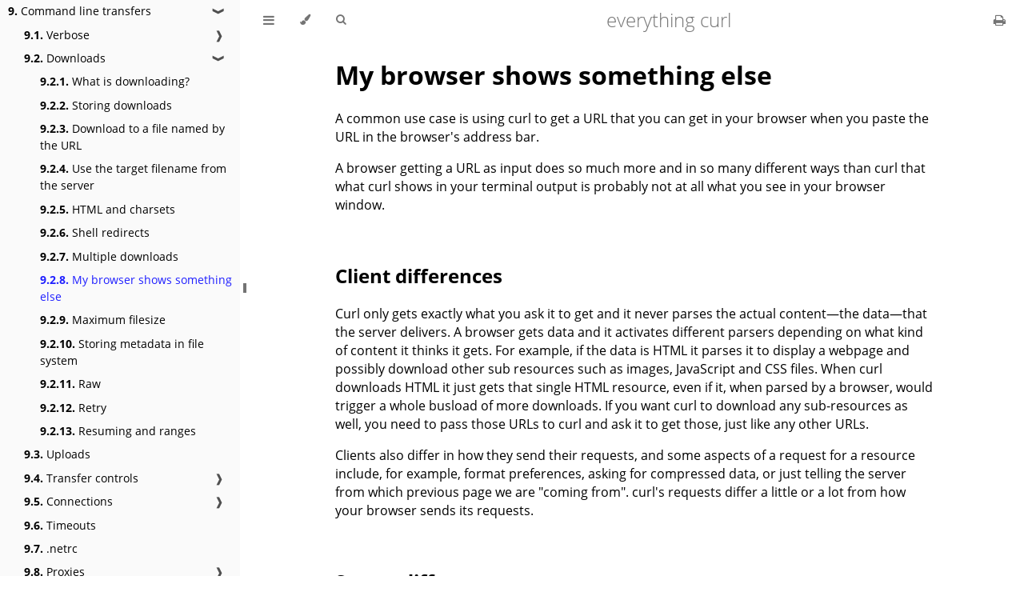

--- FILE ---
content_type: text/html
request_url: https://everything.curl.dev/usingcurl/downloads/browsers.html
body_size: 9088
content:
<!DOCTYPE HTML>
<html lang="en" class="light" dir="ltr">
    <head>
        <!-- Book generated using mdBook -->
        <meta charset="UTF-8">
        <title>My browser shows something else - everything curl</title>


        <!-- Custom HTML head -->
        
        <meta name="description" content="everything there is to know about curl, libcurl and the cURL project">
        <meta name="viewport" content="width=device-width, initial-scale=1">
        <meta name="theme-color" content="#ffffff">

        <link rel="icon" href="../../favicon.svg">
        <link rel="shortcut icon" href="../../favicon.png">
        <link rel="stylesheet" href="../../css/variables.css">
        <link rel="stylesheet" href="../../css/general.css">
        <link rel="stylesheet" href="../../css/chrome.css">
        <link rel="stylesheet" href="../../css/print.css" media="print">

        <!-- Fonts -->
        <link rel="stylesheet" href="../../FontAwesome/css/font-awesome.css">
        <link rel="stylesheet" href="../../fonts/fonts.css">

        <!-- Highlight.js Stylesheets -->
        <link rel="stylesheet" href="../../highlight.css">
        <link rel="stylesheet" href="../../tomorrow-night.css">
        <link rel="stylesheet" href="../../ayu-highlight.css">

        <!-- Custom theme stylesheets -->

    </head>
    <body class="sidebar-visible no-js">
    <div id="body-container">
        <!-- Provide site root to javascript -->
        <script>
            var path_to_root = "../../";
            var default_theme = window.matchMedia("(prefers-color-scheme: dark)").matches ? "navy" : "light";
        </script>

        <!-- Work around some values being stored in localStorage wrapped in quotes -->
        <script>
            try {
                var theme = localStorage.getItem('mdbook-theme');
                var sidebar = localStorage.getItem('mdbook-sidebar');

                if (theme.startsWith('"') && theme.endsWith('"')) {
                    localStorage.setItem('mdbook-theme', theme.slice(1, theme.length - 1));
                }

                if (sidebar.startsWith('"') && sidebar.endsWith('"')) {
                    localStorage.setItem('mdbook-sidebar', sidebar.slice(1, sidebar.length - 1));
                }
            } catch (e) { }
        </script>

        <!-- Set the theme before any content is loaded, prevents flash -->
        <script>
            var theme;
            try { theme = localStorage.getItem('mdbook-theme'); } catch(e) { }
            if (theme === null || theme === undefined) { theme = default_theme; }
            var html = document.querySelector('html');
            html.classList.remove('light')
            html.classList.add(theme);
            var body = document.querySelector('body');
            body.classList.remove('no-js')
            body.classList.add('js');
        </script>

        <input type="checkbox" id="sidebar-toggle-anchor" class="hidden">

        <!-- Hide / unhide sidebar before it is displayed -->
        <script>
            var body = document.querySelector('body');
            var sidebar = null;
            var sidebar_toggle = document.getElementById("sidebar-toggle-anchor");
            if (document.body.clientWidth >= 1080) {
                try { sidebar = localStorage.getItem('mdbook-sidebar'); } catch(e) { }
                sidebar = sidebar || 'visible';
            } else {
                sidebar = 'hidden';
            }
            sidebar_toggle.checked = sidebar === 'visible';
            body.classList.remove('sidebar-visible');
            body.classList.add("sidebar-" + sidebar);
        </script>

        <nav id="sidebar" class="sidebar" aria-label="Table of contents">
            <div class="sidebar-scrollbox">
                <ol class="chapter"><li class="chapter-item "><a href="../../index.html"><strong aria-hidden="true">1.</strong> Everything curl</a></li><li class="chapter-item "><a href="../../how-to-read.html"><strong aria-hidden="true">2.</strong> How to read</a></li><li class="chapter-item "><a href="../../project/index.html"><strong aria-hidden="true">3.</strong> The cURL project</a><a class="toggle"><div>❱</div></a></li><li><ol class="section"><li class="chapter-item "><a href="../../project/started.html"><strong aria-hidden="true">3.1.</strong> How it started</a></li><li class="chapter-item "><a href="../../project/name.html"><strong aria-hidden="true">3.2.</strong> The name</a></li><li class="chapter-item "><a href="../../project/does.html"><strong aria-hidden="true">3.3.</strong> What does curl do?</a></li><li class="chapter-item "><a href="../../project/comm.html"><strong aria-hidden="true">3.4.</strong> Project communication</a></li><li class="chapter-item "><a href="../../project/etiquette.html"><strong aria-hidden="true">3.5.</strong> Mailing list etiquette</a></li><li class="chapter-item "><a href="../../project/maillists.html"><strong aria-hidden="true">3.6.</strong> Mailing lists</a></li><li class="chapter-item "><a href="../../project/bugs.html"><strong aria-hidden="true">3.7.</strong> Reporting bugs</a></li><li class="chapter-item "><a href="../../project/support.html"><strong aria-hidden="true">3.8.</strong> Commercial support</a></li><li class="chapter-item "><a href="../../project/releases.html"><strong aria-hidden="true">3.9.</strong> Releases</a></li><li class="chapter-item "><a href="../../project/security.html"><strong aria-hidden="true">3.10.</strong> Security</a></li><li class="chapter-item "><a href="../../project/trust.html"><strong aria-hidden="true">3.11.</strong> Trust</a></li><li class="chapter-item "><a href="../../project/coc.html"><strong aria-hidden="true">3.12.</strong> Code of Conduct</a></li><li class="chapter-item "><a href="../../project/devel.html"><strong aria-hidden="true">3.13.</strong> Development</a></li><li class="chapter-item "><a href="../../project/devteam.html"><strong aria-hidden="true">3.14.</strong> The development team</a></li><li class="chapter-item "><a href="../../project/users.html"><strong aria-hidden="true">3.15.</strong> Users of curl</a></li><li class="chapter-item "><a href="../../project/future.html"><strong aria-hidden="true">3.16.</strong> Future</a></li></ol></li><li class="chapter-item "><a href="../../protocols/index.html"><strong aria-hidden="true">4.</strong> Network and protocols</a><a class="toggle"><div>❱</div></a></li><li><ol class="section"><li class="chapter-item "><a href="../../protocols/network.html"><strong aria-hidden="true">4.1.</strong> Networking simplified</a></li><li class="chapter-item "><a href="../../protocols/protocols.html"><strong aria-hidden="true">4.2.</strong> Protocols</a></li><li class="chapter-item "><a href="../../protocols/curl.html"><strong aria-hidden="true">4.3.</strong> curl protocols</a></li><li class="chapter-item "><a href="../../protocols/http.html"><strong aria-hidden="true">4.4.</strong> HTTP basics</a></li></ol></li><li class="chapter-item "><a href="../../install/index.html"><strong aria-hidden="true">5.</strong> Install curl and libcurl</a><a class="toggle"><div>❱</div></a></li><li><ol class="section"><li class="chapter-item "><a href="../../install/linux.html"><strong aria-hidden="true">5.1.</strong> Linux</a></li><li class="chapter-item "><a href="../../install/windows/index.html"><strong aria-hidden="true">5.2.</strong> Windows</a><a class="toggle"><div>❱</div></a></li><li><ol class="section"><li class="chapter-item "><a href="../../install/windows/win-msys2.html"><strong aria-hidden="true">5.2.1.</strong> MSYS2</a></li><li class="chapter-item "><a href="../../install/windows/win-vcpkg.html"><strong aria-hidden="true">5.2.2.</strong> vcpkg</a></li></ol></li><li class="chapter-item "><a href="../../install/macos.html"><strong aria-hidden="true">5.3.</strong> macOS</a></li><li class="chapter-item "><a href="../../install/container.html"><strong aria-hidden="true">5.4.</strong> Container</a></li></ol></li><li class="chapter-item "><a href="../../source/index.html"><strong aria-hidden="true">6.</strong> Source code</a><a class="toggle"><div>❱</div></a></li><li><ol class="section"><li class="chapter-item "><a href="../../source/opensource/index.html"><strong aria-hidden="true">6.1.</strong> Open Source</a><a class="toggle"><div>❱</div></a></li><li><ol class="section"><li class="chapter-item "><a href="../../source/opensource/license.html"><strong aria-hidden="true">6.1.1.</strong> License</a></li><li class="chapter-item "><a href="../../source/opensource/copyright.html"><strong aria-hidden="true">6.1.2.</strong> Copyright</a></li></ol></li><li class="chapter-item "><a href="../../source/layout.html"><strong aria-hidden="true">6.2.</strong> Code layout</a></li><li class="chapter-item "><a href="../../source/options.html"><strong aria-hidden="true">6.3.</strong> Handling build options</a></li><li class="chapter-item "><a href="../../source/style.html"><strong aria-hidden="true">6.4.</strong> Code style</a></li><li class="chapter-item "><a href="../../source/contributing.html"><strong aria-hidden="true">6.5.</strong> Contributing</a></li><li class="chapter-item "><a href="../../source/reportvuln.html"><strong aria-hidden="true">6.6.</strong> Reporting vulnerabilities</a></li><li class="chapter-item "><a href="../../source/web.html"><strong aria-hidden="true">6.7.</strong> Website</a></li></ol></li><li class="chapter-item "><a href="../../build/index.html"><strong aria-hidden="true">7.</strong> Build curl and libcurl</a><a class="toggle"><div>❱</div></a></li><li><ol class="section"><li class="chapter-item "><a href="../../build/autotools.html"><strong aria-hidden="true">7.1.</strong> Autotools</a></li><li class="chapter-item "><a href="../../build/cmake.html"><strong aria-hidden="true">7.2.</strong> CMake</a></li><li class="chapter-item "><a href="../../build/separate.html"><strong aria-hidden="true">7.3.</strong> Separate install</a></li><li class="chapter-item "><a href="../../build/windows.html"><strong aria-hidden="true">7.4.</strong> Windows</a></li><li class="chapter-item "><a href="../../build/deps.html"><strong aria-hidden="true">7.5.</strong> Dependencies</a></li><li class="chapter-item "><a href="../../build/tls.html"><strong aria-hidden="true">7.6.</strong> TLS libraries</a><a class="toggle"><div>❱</div></a></li><li><ol class="section"><li class="chapter-item "><a href="../../build/boringssl.html"><strong aria-hidden="true">7.6.1.</strong> BoringSSL</a></li></ol></li></ol></li><li class="chapter-item "><a href="../../cmdline/index.html"><strong aria-hidden="true">8.</strong> Command line concepts</a><a class="toggle"><div>❱</div></a></li><li><ol class="section"><li class="chapter-item "><a href="../../cmdline/differences.html"><strong aria-hidden="true">8.1.</strong> Differences</a></li><li class="chapter-item "><a href="../../cmdline/options/index.html"><strong aria-hidden="true">8.2.</strong> Command line options</a><a class="toggle"><div>❱</div></a></li><li><ol class="section"><li class="chapter-item "><a href="../../cmdline/options/short.html"><strong aria-hidden="true">8.2.1.</strong> Short options</a></li><li class="chapter-item "><a href="../../cmdline/options/long.html"><strong aria-hidden="true">8.2.2.</strong> Long options</a></li><li class="chapter-item "><a href="../../cmdline/options/args.html"><strong aria-hidden="true">8.2.3.</strong> Arguments to options</a></li><li class="chapter-item "><a href="../../cmdline/options/negative.html"><strong aria-hidden="true">8.2.4.</strong> Negative options</a></li></ol></li><li class="chapter-item "><a href="../../cmdline/help.html"><strong aria-hidden="true">8.3.</strong> Help</a></li><li class="chapter-item "><a href="../../cmdline/versions.html"><strong aria-hidden="true">8.4.</strong> Options depend on version</a></li><li class="chapter-item "><a href="../../cmdline/urls/index.html"><strong aria-hidden="true">8.5.</strong> URLs</a><a class="toggle"><div>❱</div></a></li><li><ol class="section"><li class="chapter-item "><a href="../../cmdline/urls/scheme.html"><strong aria-hidden="true">8.5.1.</strong> Scheme</a></li><li class="chapter-item "><a href="../../cmdline/urls/auth.html"><strong aria-hidden="true">8.5.2.</strong> Name and password</a></li><li class="chapter-item "><a href="../../cmdline/urls/host.html"><strong aria-hidden="true">8.5.3.</strong> Host</a></li><li class="chapter-item "><a href="../../cmdline/urls/port.html"><strong aria-hidden="true">8.5.4.</strong> Port number</a></li><li class="chapter-item "><a href="../../cmdline/urls/path.html"><strong aria-hidden="true">8.5.5.</strong> Path</a></li><li class="chapter-item "><a href="../../cmdline/urls/query.html"><strong aria-hidden="true">8.5.6.</strong> Query</a></li><li class="chapter-item "><a href="../../cmdline/urls/ftptype.html"><strong aria-hidden="true">8.5.7.</strong> FTP type</a></li><li class="chapter-item "><a href="../../cmdline/urls/fragment.html"><strong aria-hidden="true">8.5.8.</strong> Fragment</a></li><li class="chapter-item "><a href="../../cmdline/urls/browsers.html"><strong aria-hidden="true">8.5.9.</strong> Browsers</a></li><li class="chapter-item "><a href="../../cmdline/urls/options.html"><strong aria-hidden="true">8.5.10.</strong> Many options and URLs</a></li><li class="chapter-item "><a href="../../cmdline/urls/globbing.html"><strong aria-hidden="true">8.5.11.</strong> URL globbing</a></li><li class="chapter-item "><a href="../../cmdline/urls/connreuse.html"><strong aria-hidden="true">8.5.12.</strong> Connection reuse</a></li><li class="chapter-item "><a href="../../cmdline/urls/parallel.html"><strong aria-hidden="true">8.5.13.</strong> Parallel transfers</a></li><li class="chapter-item "><a href="../../cmdline/urls/trurl.html"><strong aria-hidden="true">8.5.14.</strong> trurl</a></li></ol></li><li class="chapter-item "><a href="../../cmdline/configfile.html"><strong aria-hidden="true">8.6.</strong> Config file</a></li><li class="chapter-item "><a href="../../cmdline/variables.html"><strong aria-hidden="true">8.7.</strong> Variables</a></li><li class="chapter-item "><a href="../../cmdline/passwords.html"><strong aria-hidden="true">8.8.</strong> Passwords</a></li><li class="chapter-item "><a href="../../cmdline/progressmeter.html"><strong aria-hidden="true">8.9.</strong> Progress meter</a></li><li class="chapter-item "><a href="../../cmdline/curlver.html"><strong aria-hidden="true">8.10.</strong> Version</a></li><li class="chapter-item "><a href="../../cmdline/exitcode.html"><strong aria-hidden="true">8.11.</strong> Exit code</a></li><li class="chapter-item "><a href="../../cmdline/copyas.html"><strong aria-hidden="true">8.12.</strong> Copy as curl</a></li></ol></li><li class="chapter-item expanded "><a href="../../usingcurl/index.html"><strong aria-hidden="true">9.</strong> Command line transfers</a><a class="toggle"><div>❱</div></a></li><li><ol class="section"><li class="chapter-item "><a href="../../usingcurl/verbose/index.html"><strong aria-hidden="true">9.1.</strong> Verbose</a><a class="toggle"><div>❱</div></a></li><li><ol class="section"><li class="chapter-item "><a href="../../usingcurl/verbose/trace.html"><strong aria-hidden="true">9.1.1.</strong> Trace options</a></li><li class="chapter-item "><a href="../../usingcurl/verbose/writeout.html"><strong aria-hidden="true">9.1.2.</strong> Write out</a></li></ol></li><li class="chapter-item expanded "><a href="../../usingcurl/downloads/index.html"><strong aria-hidden="true">9.2.</strong> Downloads</a><a class="toggle"><div>❱</div></a></li><li><ol class="section"><li class="chapter-item "><a href="../../usingcurl/downloads/whatis.html"><strong aria-hidden="true">9.2.1.</strong> What is downloading?</a></li><li class="chapter-item "><a href="../../usingcurl/downloads/storing.html"><strong aria-hidden="true">9.2.2.</strong> Storing downloads</a></li><li class="chapter-item "><a href="../../usingcurl/downloads/url-named.html"><strong aria-hidden="true">9.2.3.</strong> Download to a file named by the URL</a></li><li class="chapter-item "><a href="../../usingcurl/downloads/content-disp.html"><strong aria-hidden="true">9.2.4.</strong> Use the target filename from the server</a></li><li class="chapter-item "><a href="../../usingcurl/downloads/charsets.html"><strong aria-hidden="true">9.2.5.</strong> HTML and charsets</a></li><li class="chapter-item "><a href="../../usingcurl/downloads/redirects.html"><strong aria-hidden="true">9.2.6.</strong> Shell redirects</a></li><li class="chapter-item "><a href="../../usingcurl/downloads/multiple.html"><strong aria-hidden="true">9.2.7.</strong> Multiple downloads</a></li><li class="chapter-item expanded "><a href="../../usingcurl/downloads/browsers.html" class="active"><strong aria-hidden="true">9.2.8.</strong> My browser shows something else</a></li><li class="chapter-item "><a href="../../usingcurl/downloads/max-filesize.html"><strong aria-hidden="true">9.2.9.</strong> Maximum filesize</a></li><li class="chapter-item "><a href="../../usingcurl/downloads/metadata-fs.html"><strong aria-hidden="true">9.2.10.</strong> Storing metadata in file system</a></li><li class="chapter-item "><a href="../../usingcurl/downloads/raw.html"><strong aria-hidden="true">9.2.11.</strong> Raw</a></li><li class="chapter-item "><a href="../../usingcurl/downloads/retry.html"><strong aria-hidden="true">9.2.12.</strong> Retry</a></li><li class="chapter-item "><a href="../../usingcurl/downloads/resume.html"><strong aria-hidden="true">9.2.13.</strong> Resuming and ranges</a></li></ol></li><li class="chapter-item "><a href="../../usingcurl/uploads.html"><strong aria-hidden="true">9.3.</strong> Uploads</a></li><li class="chapter-item "><a href="../../usingcurl/transfers/index.html"><strong aria-hidden="true">9.4.</strong> Transfer controls</a><a class="toggle"><div>❱</div></a></li><li><ol class="section"><li class="chapter-item "><a href="../../usingcurl/transfers/tooslow.html"><strong aria-hidden="true">9.4.1.</strong> Stop slow transfers</a></li><li class="chapter-item "><a href="../../usingcurl/transfers/rate-limiting.html"><strong aria-hidden="true">9.4.2.</strong> Rate limiting</a></li><li class="chapter-item "><a href="../../usingcurl/transfers/request-rate.html"><strong aria-hidden="true">9.4.3.</strong> Request rate limiting</a></li><li class="chapter-item "><a href="../../usingcurl/transfers/compression.html"><strong aria-hidden="true">9.4.4.</strong> Compression</a></li><li class="chapter-item "><a href="../../usingcurl/transfers/skip.html"><strong aria-hidden="true">9.4.5.</strong> Skip download if already done</a></li></ol></li><li class="chapter-item "><a href="../../usingcurl/connections/index.html"><strong aria-hidden="true">9.5.</strong> Connections</a><a class="toggle"><div>❱</div></a></li><li><ol class="section"><li class="chapter-item "><a href="../../usingcurl/connections/setup.html"><strong aria-hidden="true">9.5.1.</strong> Setup</a></li><li class="chapter-item "><a href="../../usingcurl/connections/name.html"><strong aria-hidden="true">9.5.2.</strong> Name resolve tricks</a></li><li class="chapter-item "><a href="../../usingcurl/connections/timeout.html"><strong aria-hidden="true">9.5.3.</strong> Connection timeout</a></li><li class="chapter-item "><a href="../../usingcurl/connections/happy.html"><strong aria-hidden="true">9.5.4.</strong> Happy Eyeballs</a></li><li class="chapter-item "><a href="../../usingcurl/connections/interface.html"><strong aria-hidden="true">9.5.5.</strong> Network interface</a></li><li class="chapter-item "><a href="../../usingcurl/connections/local-port.html"><strong aria-hidden="true">9.5.6.</strong> Local port number</a></li><li class="chapter-item "><a href="../../usingcurl/connections/keepalive.html"><strong aria-hidden="true">9.5.7.</strong> Keep alive</a></li></ol></li><li class="chapter-item "><a href="../../usingcurl/timeouts.html"><strong aria-hidden="true">9.6.</strong> Timeouts</a></li><li class="chapter-item "><a href="../../usingcurl/netrc.html"><strong aria-hidden="true">9.7.</strong> .netrc</a></li><li class="chapter-item "><a href="../../usingcurl/proxies/index.html"><strong aria-hidden="true">9.8.</strong> Proxies</a><a class="toggle"><div>❱</div></a></li><li><ol class="section"><li class="chapter-item "><a href="../../usingcurl/proxies/discover.html"><strong aria-hidden="true">9.8.1.</strong> Discover your proxy</a></li><li class="chapter-item "><a href="../../usingcurl/proxies/pac.html"><strong aria-hidden="true">9.8.2.</strong> PAC</a></li><li class="chapter-item "><a href="../../usingcurl/proxies/captive.html"><strong aria-hidden="true">9.8.3.</strong> Captive portals</a></li><li class="chapter-item "><a href="../../usingcurl/proxies/type.html"><strong aria-hidden="true">9.8.4.</strong> Proxy type</a></li><li class="chapter-item "><a href="../../usingcurl/proxies/http.html"><strong aria-hidden="true">9.8.5.</strong> HTTP proxy</a></li><li class="chapter-item "><a href="../../usingcurl/proxies/socks.html"><strong aria-hidden="true">9.8.6.</strong> SOCKS proxy</a></li><li class="chapter-item "><a href="../../usingcurl/proxies/mitm.html"><strong aria-hidden="true">9.8.7.</strong> MITM proxy</a></li><li class="chapter-item "><a href="../../usingcurl/proxies/auth.html"><strong aria-hidden="true">9.8.8.</strong> Proxy authentication</a></li><li class="chapter-item "><a href="../../usingcurl/proxies/https.html"><strong aria-hidden="true">9.8.9.</strong> HTTPS proxy</a></li><li class="chapter-item "><a href="../../usingcurl/proxies/env.html"><strong aria-hidden="true">9.8.10.</strong> Proxy environment variables</a></li><li class="chapter-item "><a href="../../usingcurl/proxies/headers.html"><strong aria-hidden="true">9.8.11.</strong> Proxy headers</a></li><li class="chapter-item "><a href="../../usingcurl/proxies/haproxy.html"><strong aria-hidden="true">9.8.12.</strong> haproxy</a></li></ol></li><li class="chapter-item "><a href="../../usingcurl/tls.html"><strong aria-hidden="true">9.9.</strong> TLS</a><a class="toggle"><div>❱</div></a></li><li><ol class="section"><li class="chapter-item "><a href="../../usingcurl/tls/ciphers.html"><strong aria-hidden="true">9.9.1.</strong> Ciphers</a></li><li class="chapter-item "><a href="../../usingcurl/tls/enable.html"><strong aria-hidden="true">9.9.2.</strong> Enable TLS</a></li><li class="chapter-item "><a href="../../usingcurl/tls/versions.html"><strong aria-hidden="true">9.9.3.</strong> TLS versions</a></li><li class="chapter-item "><a href="../../usingcurl/tls/verify.html"><strong aria-hidden="true">9.9.4.</strong> Verifying server certificates</a></li><li class="chapter-item "><a href="../../usingcurl/tls/pinning.html"><strong aria-hidden="true">9.9.5.</strong> Certificate pinning</a></li><li class="chapter-item "><a href="../../usingcurl/tls/stapling.html"><strong aria-hidden="true">9.9.6.</strong> OCSP stapling</a></li><li class="chapter-item "><a href="../../usingcurl/tls/clientcert.html"><strong aria-hidden="true">9.9.7.</strong> Client certificates</a></li><li class="chapter-item "><a href="../../usingcurl/tls/auth.html"><strong aria-hidden="true">9.9.8.</strong> TLS auth</a></li><li class="chapter-item "><a href="../../usingcurl/tls/backends.html"><strong aria-hidden="true">9.9.9.</strong> TLS backends</a></li><li class="chapter-item "><a href="../../usingcurl/tls/sslkeylogfile.html"><strong aria-hidden="true">9.9.10.</strong> SSLKEYLOGFILE</a></li></ol></li><li class="chapter-item "><a href="../../usingcurl/ssh/index.html"><strong aria-hidden="true">9.10.</strong> SCP and SFTP</a><a class="toggle"><div>❱</div></a></li><li><ol class="section"><li class="chapter-item "><a href="../../usingcurl/ssh/url.html"><strong aria-hidden="true">9.10.1.</strong> URLs</a></li><li class="chapter-item "><a href="../../usingcurl/ssh/auth.html"><strong aria-hidden="true">9.10.2.</strong> Authentication</a></li><li class="chapter-item "><a href="../../usingcurl/ssh/knownhosts.html"><strong aria-hidden="true">9.10.3.</strong> Known hosts</a></li></ol></li><li class="chapter-item "><a href="../../usingcurl/reademail.html"><strong aria-hidden="true">9.11.</strong> Reading email</a></li><li class="chapter-item "><a href="../../usingcurl/smtp.html"><strong aria-hidden="true">9.12.</strong> Sending email</a></li><li class="chapter-item "><a href="../../usingcurl/dict.html"><strong aria-hidden="true">9.13.</strong> DICT</a></li><li class="chapter-item "><a href="../../usingcurl/ipfs.html"><strong aria-hidden="true">9.14.</strong> IPFS</a></li><li class="chapter-item "><a href="../../usingcurl/mqtt.html"><strong aria-hidden="true">9.15.</strong> MQTT</a></li><li class="chapter-item "><a href="../../usingcurl/telnet.html"><strong aria-hidden="true">9.16.</strong> TELNET</a></li><li class="chapter-item "><a href="../../usingcurl/tftp.html"><strong aria-hidden="true">9.17.</strong> TFTP</a></li></ol></li><li class="chapter-item "><a href="../../http/index.html"><strong aria-hidden="true">10.</strong> Command line HTTP</a><a class="toggle"><div>❱</div></a></li><li><ol class="section"><li class="chapter-item "><a href="../../http/method.html"><strong aria-hidden="true">10.1.</strong> Method</a></li><li class="chapter-item "><a href="../../http/response.html"><strong aria-hidden="true">10.2.</strong> Responses</a></li><li class="chapter-item "><a href="../../http/auth.html"><strong aria-hidden="true">10.3.</strong> Authentication</a></li><li class="chapter-item "><a href="../../http/versions/index.html"><strong aria-hidden="true">10.4.</strong> HTTP versions</a><a class="toggle"><div>❱</div></a></li><li><ol class="section"><li class="chapter-item "><a href="../../http/versions/http09.html"><strong aria-hidden="true">10.4.1.</strong> HTTP/0.9</a></li><li class="chapter-item "><a href="../../http/versions/http2.html"><strong aria-hidden="true">10.4.2.</strong> HTTP/2</a></li><li class="chapter-item "><a href="../../http/versions/http3.html"><strong aria-hidden="true">10.4.3.</strong> HTTP/3</a></li></ol></li><li class="chapter-item "><a href="../../http/post/index.html"><strong aria-hidden="true">10.5.</strong> HTTP POST</a><a class="toggle"><div>❱</div></a></li><li><ol class="section"><li class="chapter-item "><a href="../../http/post/simple.html"><strong aria-hidden="true">10.5.1.</strong> Simple POST</a></li><li class="chapter-item "><a href="../../http/post/content-type.html"><strong aria-hidden="true">10.5.2.</strong> Content-Type</a></li><li class="chapter-item "><a href="../../http/post/binary.html"><strong aria-hidden="true">10.5.3.</strong> Posting binary</a></li><li class="chapter-item "><a href="../../http/post/json.html"><strong aria-hidden="true">10.5.4.</strong> JSON</a></li><li class="chapter-item "><a href="../../http/post/url-encode.html"><strong aria-hidden="true">10.5.5.</strong> URL encode data</a></li><li class="chapter-item "><a href="../../http/post/convert-to-get.html"><strong aria-hidden="true">10.5.6.</strong> Convert to GET</a></li><li class="chapter-item "><a href="../../http/post/expect100.html"><strong aria-hidden="true">10.5.7.</strong> Expect 100-continue</a></li><li class="chapter-item "><a href="../../http/post/chunked.html"><strong aria-hidden="true">10.5.8.</strong> Chunked encoded POSTs</a></li><li class="chapter-item "><a href="../../http/post/hiddenfields.html"><strong aria-hidden="true">10.5.9.</strong> Hidden form fields</a></li><li class="chapter-item "><a href="../../http/post/browsersends.html"><strong aria-hidden="true">10.5.10.</strong> Figure out what a browser sends</a></li><li class="chapter-item "><a href="../../http/post/javascript.html"><strong aria-hidden="true">10.5.11.</strong> JavaScript and forms</a></li><li class="chapter-item "><a href="../../http/post/multipart.html"><strong aria-hidden="true">10.5.12.</strong> Multipart formposts</a></li><li class="chapter-item "><a href="../../http/post/postvspost.html"><strong aria-hidden="true">10.5.13.</strong> -d vs -F</a></li></ol></li><li class="chapter-item "><a href="../../http/put.html"><strong aria-hidden="true">10.6.</strong> HTTP PUT</a></li><li class="chapter-item "><a href="../../http/redirects.html"><strong aria-hidden="true">10.7.</strong> Redirects</a></li><li class="chapter-item "><a href="../../http/modify/index.html"><strong aria-hidden="true">10.8.</strong> Customize your HTTP</a><a class="toggle"><div>❱</div></a></li><li><ol class="section"><li class="chapter-item "><a href="../../http/modify/method.html"><strong aria-hidden="true">10.8.1.</strong> Request method</a></li><li class="chapter-item "><a href="../../http/modify/target.html"><strong aria-hidden="true">10.8.2.</strong> Request target</a></li><li class="chapter-item "><a href="../../http/modify/fragment.html"><strong aria-hidden="true">10.8.3.</strong> Fragment</a></li><li class="chapter-item "><a href="../../http/modify/headers.html"><strong aria-hidden="true">10.8.4.</strong> Customize headers</a></li><li class="chapter-item "><a href="../../http/modify/referer.html"><strong aria-hidden="true">10.8.5.</strong> Referer</a></li><li class="chapter-item "><a href="../../http/modify/user-agent.html"><strong aria-hidden="true">10.8.6.</strong> User-agent</a></li><li class="chapter-item "><a href="../../http/modify/ranges.html"><strong aria-hidden="true">10.8.7.</strong> Ranges</a></li><li class="chapter-item "><a href="../../http/modify/conditionals.html"><strong aria-hidden="true">10.8.8.</strong> Conditionals</a></li><li class="chapter-item "><a href="../../http/modify/compression.html"><strong aria-hidden="true">10.8.9.</strong> Compression</a></li></ol></li><li class="chapter-item "><a href="../../http/cookies/index.html"><strong aria-hidden="true">10.9.</strong> Cookies</a><a class="toggle"><div>❱</div></a></li><li><ol class="section"><li class="chapter-item "><a href="../../http/cookies/engine.html"><strong aria-hidden="true">10.9.1.</strong> Cookie engine</a></li><li class="chapter-item "><a href="../../http/cookies/reading.html"><strong aria-hidden="true">10.9.2.</strong> Reading cookies from file</a></li><li class="chapter-item "><a href="../../http/cookies/writing.html"><strong aria-hidden="true">10.9.3.</strong> Writing cookies to file</a></li><li class="chapter-item "><a href="../../http/cookies/newsession.html"><strong aria-hidden="true">10.9.4.</strong> New cookie session</a></li><li class="chapter-item "><a href="../../http/cookies/fileformat.html"><strong aria-hidden="true">10.9.5.</strong> Cookie file format</a></li></ol></li><li class="chapter-item "><a href="../../http/https.html"><strong aria-hidden="true">10.10.</strong> HTTPS</a><a class="toggle"><div>❱</div></a></li><li><ol class="section"><li class="chapter-item "><a href="../../http/https/hsts.html"><strong aria-hidden="true">10.10.1.</strong> HSTS</a></li><li class="chapter-item "><a href="../../http/https/altsvc.html"><strong aria-hidden="true">10.10.2.</strong> Alternative Services</a></li></ol></li><li class="chapter-item "><a href="../../http/browserlike.html"><strong aria-hidden="true">10.11.</strong> Scripting browser-like tasks</a></li></ol></li><li class="chapter-item "><a href="../../ftp/index.html"><strong aria-hidden="true">11.</strong> Command line FTP</a><a class="toggle"><div>❱</div></a></li><li><ol class="section"><li class="chapter-item "><a href="../../ftp/dirlist.html"><strong aria-hidden="true">11.1.</strong> FTP Directory listing</a></li><li class="chapter-item "><a href="../../ftp/upload.html"><strong aria-hidden="true">11.2.</strong> Uploading with FTP</a></li><li class="chapter-item "><a href="../../ftp/cmds.html"><strong aria-hidden="true">11.3.</strong> Custom FTP commands</a></li><li class="chapter-item "><a href="../../ftp/twoconnections.html"><strong aria-hidden="true">11.4.</strong> Two connections</a></li><li class="chapter-item "><a href="../../ftp/traversedir.html"><strong aria-hidden="true">11.5.</strong> Directory traversing</a></li><li class="chapter-item "><a href="../../ftp/ftps.html"><strong aria-hidden="true">11.6.</strong> FTPS</a></li></ol></li><li class="chapter-item "><a href="../../libcurl/index.html"><strong aria-hidden="true">12.</strong> libcurl</a><a class="toggle"><div>❱</div></a></li><li><ol class="section"><li class="chapter-item "><a href="../../libcurl/headers.html"><strong aria-hidden="true">12.1.</strong> Header files</a></li><li class="chapter-item "><a href="../../libcurl/globalinit.html"><strong aria-hidden="true">12.2.</strong> Global initialization</a></li><li class="chapter-item "><a href="../../libcurl/api.html"><strong aria-hidden="true">12.3.</strong> API compatibility</a></li><li class="chapter-item "><a href="../../libcurl/--libcurl.html"><strong aria-hidden="true">12.4.</strong> --libcurl</a></li><li class="chapter-item "><a href="../../libcurl/threading.html"><strong aria-hidden="true">12.5.</strong> multi-threading</a></li><li class="chapter-item "><a href="../../libcurl/curlcode.html"><strong aria-hidden="true">12.6.</strong> CURLcode return codes</a></li><li class="chapter-item "><a href="../../libcurl/verbose.html"><strong aria-hidden="true">12.7.</strong> Verbose operations</a></li><li class="chapter-item "><a href="../../libcurl/caches.html"><strong aria-hidden="true">12.8.</strong> Caches</a></li><li class="chapter-item "><a href="../../libcurl/performance.html"><strong aria-hidden="true">12.9.</strong> Performance</a></li><li class="chapter-item "><a href="../../libcurl/cplusplus.html"><strong aria-hidden="true">12.10.</strong> for C++ programmers</a></li></ol></li><li class="chapter-item "><a href="../../transfers/index.html"><strong aria-hidden="true">13.</strong> libcurl transfers</a><a class="toggle"><div>❱</div></a></li><li><ol class="section"><li class="chapter-item "><a href="../../transfers/easyhandle.html"><strong aria-hidden="true">13.1.</strong> Easy handle</a></li><li class="chapter-item "><a href="../../transfers/options/index.html"><strong aria-hidden="true">13.2.</strong> curl easy options</a><a class="toggle"><div>❱</div></a></li><li><ol class="section"><li class="chapter-item "><a href="../../transfers/options/num.html"><strong aria-hidden="true">13.2.1.</strong> Set numerical options</a></li><li class="chapter-item "><a href="../../transfers/options/strings.html"><strong aria-hidden="true">13.2.2.</strong> Set string options</a></li><li class="chapter-item "><a href="../../transfers/options/tls.html"><strong aria-hidden="true">13.2.3.</strong> TLS options</a></li><li class="chapter-item "><a href="../../transfers/options/all.html"><strong aria-hidden="true">13.2.4.</strong> All options</a></li><li class="chapter-item "><a href="../../transfers/options/info.html"><strong aria-hidden="true">13.2.5.</strong> Get option information</a></li></ol></li><li class="chapter-item "><a href="../../transfers/drive/index.html"><strong aria-hidden="true">13.3.</strong> Drive transfers</a><a class="toggle"><div>❱</div></a></li><li><ol class="section"><li class="chapter-item "><a href="../../transfers/drive/easy.html"><strong aria-hidden="true">13.3.1.</strong> Drive with easy</a></li><li class="chapter-item "><a href="../../transfers/drive/multi.html"><strong aria-hidden="true">13.3.2.</strong> Drive with multi</a></li><li class="chapter-item "><a href="../../transfers/drive/multi-socket.html"><strong aria-hidden="true">13.3.3.</strong> Drive with multi_socket</a></li></ol></li><li class="chapter-item "><a href="../../transfers/callbacks/index.html"><strong aria-hidden="true">13.4.</strong> Callbacks</a><a class="toggle"><div>❱</div></a></li><li><ol class="section"><li class="chapter-item "><a href="../../transfers/callbacks/write.html"><strong aria-hidden="true">13.4.1.</strong> Write data</a></li><li class="chapter-item "><a href="../../transfers/callbacks/read.html"><strong aria-hidden="true">13.4.2.</strong> Read data</a></li><li class="chapter-item "><a href="../../transfers/callbacks/progress.html"><strong aria-hidden="true">13.4.3.</strong> Progress information</a></li><li class="chapter-item "><a href="../../transfers/callbacks/header.html"><strong aria-hidden="true">13.4.4.</strong> Header data</a></li><li class="chapter-item "><a href="../../transfers/callbacks/debug.html"><strong aria-hidden="true">13.4.5.</strong> Debug</a></li><li class="chapter-item "><a href="../../transfers/callbacks/sockopt.html"><strong aria-hidden="true">13.4.6.</strong> sockopt</a></li><li class="chapter-item "><a href="../../transfers/callbacks/sslcontext.html"><strong aria-hidden="true">13.4.7.</strong> SSL context</a></li><li class="chapter-item "><a href="../../transfers/callbacks/seek.html"><strong aria-hidden="true">13.4.8.</strong> Seek and ioctl</a></li><li class="chapter-item "><a href="../../transfers/callbacks/conversions.html"><strong aria-hidden="true">13.4.9.</strong> Network data conversion</a></li><li class="chapter-item "><a href="../../transfers/callbacks/openclosesocket.html"><strong aria-hidden="true">13.4.10.</strong> Opensocket and closesocket</a></li><li class="chapter-item "><a href="../../transfers/callbacks/sshkey.html"><strong aria-hidden="true">13.4.11.</strong> SSH key</a></li><li class="chapter-item "><a href="../../transfers/callbacks/rtsp.html"><strong aria-hidden="true">13.4.12.</strong> RTSP interleaved data</a></li><li class="chapter-item "><a href="../../transfers/callbacks/ftpmatch.html"><strong aria-hidden="true">13.4.13.</strong> FTP wildcard matching</a></li><li class="chapter-item "><a href="../../transfers/callbacks/resolver.html"><strong aria-hidden="true">13.4.14.</strong> Resolver start</a></li><li class="chapter-item "><a href="../../transfers/callbacks/trailers.html"><strong aria-hidden="true">13.4.15.</strong> Sending trailers</a></li><li class="chapter-item "><a href="../../transfers/callbacks/hsts.html"><strong aria-hidden="true">13.4.16.</strong> HSTS</a></li><li class="chapter-item "><a href="../../transfers/callbacks/prereq.html"><strong aria-hidden="true">13.4.17.</strong> Prereq</a></li></ol></li><li class="chapter-item "><a href="../../transfers/conn/index.html"><strong aria-hidden="true">13.5.</strong> Connection control</a><a class="toggle"><div>❱</div></a></li><li><ol class="section"><li class="chapter-item "><a href="../../transfers/conn/how.html"><strong aria-hidden="true">13.5.1.</strong> How libcurl connects</a></li><li class="chapter-item "><a href="../../transfers/conn/local.html"><strong aria-hidden="true">13.5.2.</strong> Local address and port number</a></li><li class="chapter-item "><a href="../../transfers/conn/reuse.html"><strong aria-hidden="true">13.5.3.</strong> Connection reuse</a></li><li class="chapter-item "><a href="../../transfers/conn/keepalive.html"><strong aria-hidden="true">13.5.4.</strong> Keep alive</a></li><li class="chapter-item "><a href="../../transfers/conn/names.html"><strong aria-hidden="true">13.5.5.</strong> Name resolving</a></li><li class="chapter-item "><a href="../../transfers/conn/proxies.html"><strong aria-hidden="true">13.5.6.</strong> Proxies</a></li></ol></li><li class="chapter-item "><a href="../../transfers/control/index.html"><strong aria-hidden="true">13.6.</strong> Transfer control</a><a class="toggle"><div>❱</div></a></li><li><ol class="section"><li class="chapter-item "><a href="../../transfers/control/stop.html"><strong aria-hidden="true">13.6.1.</strong> Stop</a></li><li class="chapter-item "><a href="../../transfers/control/stopslow.html"><strong aria-hidden="true">13.6.2.</strong> Stop slow transfers</a></li><li class="chapter-item "><a href="../../transfers/control/ratelimit.html"><strong aria-hidden="true">13.6.3.</strong> Rate limit</a></li><li class="chapter-item "><a href="../../transfers/control/meter.html"><strong aria-hidden="true">13.6.4.</strong> Progress meter</a></li><li class="chapter-item "><a href="../../transfers/control/progress-callback.html"><strong aria-hidden="true">13.6.5.</strong> Progress callback</a></li></ol></li><li class="chapter-item "><a href="../../transfers/auth.html"><strong aria-hidden="true">13.7.</strong> Authentication</a></li><li class="chapter-item "><a href="../../transfers/cleanup.html"><strong aria-hidden="true">13.8.</strong> Cleanup</a></li><li class="chapter-item "><a href="../../transfers/getinfo.html"><strong aria-hidden="true">13.9.</strong> Post transfer info</a></li></ol></li><li class="chapter-item "><a href="../../libcurl-http/index.html"><strong aria-hidden="true">14.</strong> libcurl HTTP</a><a class="toggle"><div>❱</div></a></li><li><ol class="section"><li class="chapter-item "><a href="../../libcurl-http/responses.html"><strong aria-hidden="true">14.1.</strong> Responses</a></li><li class="chapter-item "><a href="../../libcurl-http/requests.html"><strong aria-hidden="true">14.2.</strong> Requests</a></li><li class="chapter-item "><a href="../../libcurl-http/versions.html"><strong aria-hidden="true">14.3.</strong> Versions</a></li><li class="chapter-item "><a href="../../libcurl-http/ranges.html"><strong aria-hidden="true">14.4.</strong> Ranges</a></li><li class="chapter-item "><a href="../../libcurl-http/auth.html"><strong aria-hidden="true">14.5.</strong> Authentication</a></li><li class="chapter-item "><a href="../../libcurl-http/cookies.html"><strong aria-hidden="true">14.6.</strong> Cookies</a></li><li class="chapter-item "><a href="../../libcurl-http/download.html"><strong aria-hidden="true">14.7.</strong> Download</a></li><li class="chapter-item "><a href="../../libcurl-http/upload.html"><strong aria-hidden="true">14.8.</strong> Upload</a></li><li class="chapter-item "><a href="../../libcurl-http/multiplexing.html"><strong aria-hidden="true">14.9.</strong> Multiplexing</a></li><li class="chapter-item "><a href="../../libcurl-http/hsts.html"><strong aria-hidden="true">14.10.</strong> HSTS</a></li><li class="chapter-item "><a href="../../libcurl-http/alt-svc.html"><strong aria-hidden="true">14.11.</strong> alt-svc</a></li></ol></li><li class="chapter-item "><a href="../../helpers/index.html"><strong aria-hidden="true">15.</strong> libcurl helpers</a><a class="toggle"><div>❱</div></a></li><li><ol class="section"><li class="chapter-item "><a href="../../helpers/sharing.html"><strong aria-hidden="true">15.1.</strong> Share data between handles</a></li><li class="chapter-item "><a href="../../helpers/url/index.html"><strong aria-hidden="true">15.2.</strong> URL API</a><a class="toggle"><div>❱</div></a></li><li><ol class="section"><li class="chapter-item "><a href="../../helpers/url/include.html"><strong aria-hidden="true">15.2.1.</strong> Include files</a></li><li class="chapter-item "><a href="../../helpers/url/init.html"><strong aria-hidden="true">15.2.2.</strong> Create, cleanup, duplicate</a></li><li class="chapter-item "><a href="../../helpers/url/parse.html"><strong aria-hidden="true">15.2.3.</strong> Parse a URL</a></li><li class="chapter-item "><a href="../../helpers/url/redirect.html"><strong aria-hidden="true">15.2.4.</strong> Redirect to URL</a></li><li class="chapter-item "><a href="../../helpers/url/get.html"><strong aria-hidden="true">15.2.5.</strong> Get a URL</a></li><li class="chapter-item "><a href="../../helpers/url/get-part.html"><strong aria-hidden="true">15.2.6.</strong> Get URL parts</a></li><li class="chapter-item "><a href="../../helpers/url/set-part.html"><strong aria-hidden="true">15.2.7.</strong> Set URL parts</a></li><li class="chapter-item "><a href="../../helpers/url/append-query.html"><strong aria-hidden="true">15.2.8.</strong> Append to the query</a></li><li class="chapter-item "><a href="../../helpers/url/setopt.html"><strong aria-hidden="true">15.2.9.</strong> CURLOPT_CURLU</a></li></ol></li><li class="chapter-item "><a href="../../helpers/ws/index.html"><strong aria-hidden="true">15.3.</strong> WebSocket</a><a class="toggle"><div>❱</div></a></li><li><ol class="section"><li class="chapter-item "><a href="../../helpers/ws/support.html"><strong aria-hidden="true">15.3.1.</strong> Support</a></li><li class="chapter-item "><a href="../../helpers/ws/urls.html"><strong aria-hidden="true">15.3.2.</strong> URLs</a></li><li class="chapter-item "><a href="../../helpers/ws/concept.html"><strong aria-hidden="true">15.3.3.</strong> Concept</a></li><li class="chapter-item "><a href="../../helpers/ws/options.html"><strong aria-hidden="true">15.3.4.</strong> Options</a></li><li class="chapter-item "><a href="../../helpers/ws/read.html"><strong aria-hidden="true">15.3.5.</strong> Read</a></li><li class="chapter-item "><a href="../../helpers/ws/meta.html"><strong aria-hidden="true">15.3.6.</strong> Meta</a></li><li class="chapter-item "><a href="../../helpers/ws/write.html"><strong aria-hidden="true">15.3.7.</strong> Write</a></li></ol></li><li class="chapter-item "><a href="../../helpers/headerapi/index.html"><strong aria-hidden="true">15.4.</strong> Headers API</a><a class="toggle"><div>❱</div></a></li><li><ol class="section"><li class="chapter-item "><a href="../../helpers/headerapi/struct.html"><strong aria-hidden="true">15.4.1.</strong> Header struct</a></li><li class="chapter-item "><a href="../../helpers/headerapi/get.html"><strong aria-hidden="true">15.4.2.</strong> Get a header</a></li><li class="chapter-item "><a href="../../helpers/headerapi/iterate.html"><strong aria-hidden="true">15.4.3.</strong> Iterate over headers</a></li></ol></li></ol></li><li class="chapter-item "><a href="../../examples/index.html"><strong aria-hidden="true">16.</strong> libcurl examples</a><a class="toggle"><div>❱</div></a></li><li><ol class="section"><li class="chapter-item "><a href="../../examples/get.html"><strong aria-hidden="true">16.1.</strong> Get a simple HTTP page</a></li><li class="chapter-item "><a href="../../examples/getinmem.html"><strong aria-hidden="true">16.2.</strong> Get a response into memory</a></li><li class="chapter-item "><a href="../../examples/login.html"><strong aria-hidden="true">16.3.</strong> Submit a login form over HTTP</a></li><li class="chapter-item "><a href="../../examples/ftplist.html"><strong aria-hidden="true">16.4.</strong> Get an FTP directory listing</a></li><li class="chapter-item "><a href="../../examples/http-ul-nonblock.html"><strong aria-hidden="true">16.5.</strong> Non-blocking HTTP form-post</a></li></ol></li><li class="chapter-item "><a href="../../bindings/index.html"><strong aria-hidden="true">17.</strong> libcurl bindings</a></li><li class="chapter-item "><a href="../../internals/index.html"><strong aria-hidden="true">18.</strong> libcurl internals</a><a class="toggle"><div>❱</div></a></li><li><ol class="section"><li class="chapter-item "><a href="../../internals/easy.html"><strong aria-hidden="true">18.1.</strong> Easy handles and connections</a></li><li class="chapter-item "><a href="../../internals/multi.html"><strong aria-hidden="true">18.2.</strong> Everything is multi</a></li><li class="chapter-item "><a href="../../internals/statemachines.html"><strong aria-hidden="true">18.3.</strong> State machines</a></li><li class="chapter-item "><a href="../../internals/handler.html"><strong aria-hidden="true">18.4.</strong> Protocol handler</a></li><li class="chapter-item "><a href="../../internals/backends.html"><strong aria-hidden="true">18.5.</strong> Backends</a></li><li class="chapter-item "><a href="../../internals/caches.html"><strong aria-hidden="true">18.6.</strong> Caches and state</a></li><li class="chapter-item "><a href="../../internals/timeouts.html"><strong aria-hidden="true">18.7.</strong> Timeouts</a></li><li class="chapter-item "><a href="../../internals/windows-vs-unix.html"><strong aria-hidden="true">18.8.</strong> Windows vs Unix</a></li><li class="chapter-item "><a href="../../internals/memory-debugging.html"><strong aria-hidden="true">18.9.</strong> Memory debugging</a></li><li class="chapter-item "><a href="../../internals/content-encoding.html"><strong aria-hidden="true">18.10.</strong> Content Encoding</a></li><li class="chapter-item "><a href="../../internals/structs.html"><strong aria-hidden="true">18.11.</strong> Structs</a></li><li class="chapter-item "><a href="../../internals/resolving.html"><strong aria-hidden="true">18.12.</strong> Resolving hostnames</a></li><li class="chapter-item "><a href="../../internals/tests/index.html"><strong aria-hidden="true">18.13.</strong> Tests</a><a class="toggle"><div>❱</div></a></li><li><ol class="section"><li class="chapter-item "><a href="../../internals/tests/file-format.html"><strong aria-hidden="true">18.13.1.</strong> Test file format</a></li><li class="chapter-item "><a href="../../internals/tests/build.html"><strong aria-hidden="true">18.13.2.</strong> Build tests</a></li><li class="chapter-item "><a href="../../internals/tests/run.html"><strong aria-hidden="true">18.13.3.</strong> Run tests</a></li><li class="chapter-item "><a href="../../internals/tests/debug.html"><strong aria-hidden="true">18.13.4.</strong> Debug builds</a></li><li class="chapter-item "><a href="../../internals/tests/servers.html"><strong aria-hidden="true">18.13.5.</strong> Test servers</a></li><li class="chapter-item "><a href="../../internals/tests/curl.html"><strong aria-hidden="true">18.13.6.</strong> curl tests</a></li><li class="chapter-item "><a href="../../internals/tests/libcurl.html"><strong aria-hidden="true">18.13.7.</strong> libcurl tests</a></li><li class="chapter-item "><a href="../../internals/tests/unit.html"><strong aria-hidden="true">18.13.8.</strong> Unit tests</a></li><li class="chapter-item "><a href="../../internals/tests/valgrind.html"><strong aria-hidden="true">18.13.9.</strong> Valgrind</a></li><li class="chapter-item "><a href="../../internals/tests/ci.html"><strong aria-hidden="true">18.13.10.</strong> Continuous Integration</a></li><li class="chapter-item "><a href="../../internals/tests/autobuilds.html"><strong aria-hidden="true">18.13.11.</strong> Autobuilds</a></li><li class="chapter-item "><a href="../../internals/tests/torture.html"><strong aria-hidden="true">18.13.12.</strong> Torture</a></li></ol></li></ol></li><li class="chapter-item "><a href="../../bookindex.html"><strong aria-hidden="true">19.</strong> Index</a></li></ol>
            </div>
            <div id="sidebar-resize-handle" class="sidebar-resize-handle">
                <div class="sidebar-resize-indicator"></div>
            </div>
        </nav>

        <!-- Track and set sidebar scroll position -->
        <script>
            var sidebarScrollbox = document.querySelector('#sidebar .sidebar-scrollbox');
            sidebarScrollbox.addEventListener('click', function(e) {
                if (e.target.tagName === 'A') {
                    sessionStorage.setItem('sidebar-scroll', sidebarScrollbox.scrollTop);
                }
            }, { passive: true });
            var sidebarScrollTop = sessionStorage.getItem('sidebar-scroll');
            sessionStorage.removeItem('sidebar-scroll');
            if (sidebarScrollTop) {
                // preserve sidebar scroll position when navigating via links within sidebar
                sidebarScrollbox.scrollTop = sidebarScrollTop;
            } else {
                // scroll sidebar to current active section when navigating via "next/previous chapter" buttons
                var activeSection = document.querySelector('#sidebar .active');
                if (activeSection) {
                    activeSection.scrollIntoView({ block: 'center' });
                }
            }
        </script>

        <div id="page-wrapper" class="page-wrapper">

            <div class="page">
                                <div id="menu-bar-hover-placeholder"></div>
                <div id="menu-bar" class="menu-bar sticky">
                    <div class="left-buttons">
                        <label id="sidebar-toggle" class="icon-button" for="sidebar-toggle-anchor" title="Toggle Table of Contents" aria-label="Toggle Table of Contents" aria-controls="sidebar">
                            <i class="fa fa-bars"></i>
                        </label>
                        <button id="theme-toggle" class="icon-button" type="button" title="Change theme" aria-label="Change theme" aria-haspopup="true" aria-expanded="false" aria-controls="theme-list">
                            <i class="fa fa-paint-brush"></i>
                        </button>
                        <ul id="theme-list" class="theme-popup" aria-label="Themes" role="menu">
                            <li role="none"><button role="menuitem" class="theme" id="light">Light</button></li>
                            <li role="none"><button role="menuitem" class="theme" id="rust">Rust</button></li>
                            <li role="none"><button role="menuitem" class="theme" id="coal">Coal</button></li>
                            <li role="none"><button role="menuitem" class="theme" id="navy">Navy</button></li>
                            <li role="none"><button role="menuitem" class="theme" id="ayu">Ayu</button></li>
                        </ul>
                        <button id="search-toggle" class="icon-button" type="button" title="Search. (Shortkey: s)" aria-label="Toggle Searchbar" aria-expanded="false" aria-keyshortcuts="S" aria-controls="searchbar">
                            <i class="fa fa-search"></i>
                        </button>
                    </div>

                    <h1 class="menu-title">everything curl</h1>

                    <div class="right-buttons">
                        <a href="../../print.html" title="Print this book" aria-label="Print this book">
                            <i id="print-button" class="fa fa-print"></i>
                        </a>

                    </div>
                </div>

                <div id="search-wrapper" class="hidden">
                    <form id="searchbar-outer" class="searchbar-outer">
                        <input type="search" id="searchbar" name="searchbar" placeholder="Search this book ..." aria-controls="searchresults-outer" aria-describedby="searchresults-header">
                    </form>
                    <div id="searchresults-outer" class="searchresults-outer hidden">
                        <div id="searchresults-header" class="searchresults-header"></div>
                        <ul id="searchresults">
                        </ul>
                    </div>
                </div>

                <!-- Apply ARIA attributes after the sidebar and the sidebar toggle button are added to the DOM -->
                <script>
                    document.getElementById('sidebar-toggle').setAttribute('aria-expanded', sidebar === 'visible');
                    document.getElementById('sidebar').setAttribute('aria-hidden', sidebar !== 'visible');
                    Array.from(document.querySelectorAll('#sidebar a')).forEach(function(link) {
                        link.setAttribute('tabIndex', sidebar === 'visible' ? 0 : -1);
                    });
                </script>

                <div id="content" class="content">
                    <main>
                        <h1 id="my-browser-shows-something-else"><a class="header" href="#my-browser-shows-something-else">My browser shows something else</a></h1>
<p>A common use case is using curl to get a URL that you can get in your browser
when you paste the URL in the browser's address bar.</p>
<p>A browser getting a URL as input does so much more and in so many different
ways than curl that what curl shows in your terminal output is probably not at
all what you see in your browser window.</p>
<h2 id="client-differences"><a class="header" href="#client-differences">Client differences</a></h2>
<p>Curl only gets exactly what you ask it to get and it never parses the actual
content—the data—that the server delivers. A browser gets data and it
activates different parsers depending on what kind of content it thinks it
gets. For example, if the data is HTML it parses it to display a webpage and
possibly download other sub resources such as images, JavaScript and CSS
files. When curl downloads HTML it just gets that single HTML resource, even
if it, when parsed by a browser, would trigger a whole busload of more
downloads. If you want curl to download any sub-resources as well, you need to
pass those URLs to curl and ask it to get those, just like any other URLs.</p>
<p>Clients also differ in how they send their requests, and some aspects of a
request for a resource include, for example, format preferences, asking for
compressed data, or just telling the server from which previous page we are
"coming from". curl's requests differ a little or a lot from how your browser
sends its requests.</p>
<h2 id="server-differences"><a class="header" href="#server-differences">Server differences</a></h2>
<p>The server that receives the request and delivers data is often set up to act in
certain ways depending on what kind of client it thinks communicates with it.
Sometimes it is as innocent as trying to deliver the best content for the
client, sometimes it is to hide some content for some clients or even to try
to work around known problems in specific browsers. Then there are also, of
course, various kinds of login systems that might rely on HTTP authentication or
cookies or the client being from the pre-validated IP address range.</p>
<p>Sometimes getting the same response from a server using curl as the response
you get with a browser ends up really hard work. Users then typically record
their browser sessions with the browser's networking tools and then compare
that recording with recorded data from curl's <code>--trace-ascii</code> option and
proceed to modify curl's requests (often with <code>-H / --header</code>) until the
server starts to respond the same to both.</p>
<p>This type of work can be both time consuming and tedious. You should always do
this with permission from the server owners or admins.</p>
<h2 id="intermediaries-fiddlings"><a class="header" href="#intermediaries-fiddlings">Intermediaries' fiddlings</a></h2>
<p>Intermediaries are proxies, explicit or implicit ones. Some environments force
you to use one or you may choose to use one for various reasons, but there are
also the transparent ones that intercept your network traffic silently and
proxy it for you no matter what you want.</p>
<p>Proxies are "middle men" that terminate the traffic and then act on your
behalf to the remote server. This can introduce all sorts of explicit
filtering and "saving" you from certain content or even "protecting" the
remote server from what data you try to send to it, but even more so it
introduces another software's view on how the protocol works and what the
right things to do are.</p>
<p>Interfering intermediaries are often the cause of lots of headaches and
mysteries down to downright malicious modifications of content.</p>
<p>We strongly encourage you to use HTTPS or other means to verify that the
contents you are downloading or uploading are really the data that the remote
server has sent to you and that your precious bytes end up verbatim at the
intended destination.</p>

                    </main>

                    <nav class="nav-wrapper" aria-label="Page navigation">
                        <!-- Mobile navigation buttons -->
                            <a rel="prev" href="../../usingcurl/downloads/multiple.html" class="mobile-nav-chapters previous" title="Previous chapter" aria-label="Previous chapter" aria-keyshortcuts="Left">
                                <i class="fa fa-angle-left"></i>
                            </a>

                            <a rel="next prefetch" href="../../usingcurl/downloads/max-filesize.html" class="mobile-nav-chapters next" title="Next chapter" aria-label="Next chapter" aria-keyshortcuts="Right">
                                <i class="fa fa-angle-right"></i>
                            </a>

                        <div style="clear: both"></div>
                    </nav>
                </div>
            </div>

            <nav class="nav-wide-wrapper" aria-label="Page navigation">
                    <a rel="prev" href="../../usingcurl/downloads/multiple.html" class="nav-chapters previous" title="Previous chapter" aria-label="Previous chapter" aria-keyshortcuts="Left">
                        <i class="fa fa-angle-left"></i>
                    </a>

                    <a rel="next prefetch" href="../../usingcurl/downloads/max-filesize.html" class="nav-chapters next" title="Next chapter" aria-label="Next chapter" aria-keyshortcuts="Right">
                        <i class="fa fa-angle-right"></i>
                    </a>
            </nav>

        </div>




        <script>
            window.playground_copyable = true;
        </script>


        <script src="../../elasticlunr.min.js"></script>
        <script src="../../mark.min.js"></script>
        <script src="../../searcher.js"></script>

        <script src="../../clipboard.min.js"></script>
        <script src="../../highlight.js"></script>
        <script src="../../book.js"></script>

        <!-- Custom JS scripts -->


    </div>
    </body>
</html>


--- FILE ---
content_type: text/css
request_url: https://everything.curl.dev/fonts/fonts.css
body_size: 69
content:
/* Open Sans is licensed under the Apache License, Version 2.0. See http://www.apache.org/licenses/LICENSE-2.0 */
/* Source Code Pro is under the Open Font License. See https://scripts.sil.org/cms/scripts/page.php?site_id=nrsi&id=OFL */

/* open-sans-300 - latin_vietnamese_latin-ext_greek-ext_greek_cyrillic-ext_cyrillic */
@font-face {
  font-family: 'Open Sans';
  font-style: normal;
  font-weight: 300;
  src: local('Open Sans Light'), local('OpenSans-Light'),
       url('open-sans-v17-all-charsets-300.woff2') format('woff2');
}

/* open-sans-300italic - latin_vietnamese_latin-ext_greek-ext_greek_cyrillic-ext_cyrillic */
@font-face {
  font-family: 'Open Sans';
  font-style: italic;
  font-weight: 300;
  src: local('Open Sans Light Italic'), local('OpenSans-LightItalic'),
       url('open-sans-v17-all-charsets-300italic.woff2') format('woff2');
}

/* open-sans-regular - latin_vietnamese_latin-ext_greek-ext_greek_cyrillic-ext_cyrillic */
@font-face {
  font-family: 'Open Sans';
  font-style: normal;
  font-weight: 400;
  src: local('Open Sans Regular'), local('OpenSans-Regular'),
       url('open-sans-v17-all-charsets-regular.woff2') format('woff2');
}

/* open-sans-italic - latin_vietnamese_latin-ext_greek-ext_greek_cyrillic-ext_cyrillic */
@font-face {
  font-family: 'Open Sans';
  font-style: italic;
  font-weight: 400;
  src: local('Open Sans Italic'), local('OpenSans-Italic'),
       url('open-sans-v17-all-charsets-italic.woff2') format('woff2');
}

/* open-sans-600 - latin_vietnamese_latin-ext_greek-ext_greek_cyrillic-ext_cyrillic */
@font-face {
  font-family: 'Open Sans';
  font-style: normal;
  font-weight: 600;
  src: local('Open Sans SemiBold'), local('OpenSans-SemiBold'),
       url('open-sans-v17-all-charsets-600.woff2') format('woff2');
}

/* open-sans-600italic - latin_vietnamese_latin-ext_greek-ext_greek_cyrillic-ext_cyrillic */
@font-face {
  font-family: 'Open Sans';
  font-style: italic;
  font-weight: 600;
  src: local('Open Sans SemiBold Italic'), local('OpenSans-SemiBoldItalic'),
       url('open-sans-v17-all-charsets-600italic.woff2') format('woff2');
}

/* open-sans-700 - latin_vietnamese_latin-ext_greek-ext_greek_cyrillic-ext_cyrillic */
@font-face {
  font-family: 'Open Sans';
  font-style: normal;
  font-weight: 700;
  src: local('Open Sans Bold'), local('OpenSans-Bold'),
       url('open-sans-v17-all-charsets-700.woff2') format('woff2');
}

/* open-sans-700italic - latin_vietnamese_latin-ext_greek-ext_greek_cyrillic-ext_cyrillic */
@font-face {
  font-family: 'Open Sans';
  font-style: italic;
  font-weight: 700;
  src: local('Open Sans Bold Italic'), local('OpenSans-BoldItalic'),
       url('open-sans-v17-all-charsets-700italic.woff2') format('woff2');
}

/* open-sans-800 - latin_vietnamese_latin-ext_greek-ext_greek_cyrillic-ext_cyrillic */
@font-face {
  font-family: 'Open Sans';
  font-style: normal;
  font-weight: 800;
  src: local('Open Sans ExtraBold'), local('OpenSans-ExtraBold'),
       url('open-sans-v17-all-charsets-800.woff2') format('woff2');
}

/* open-sans-800italic - latin_vietnamese_latin-ext_greek-ext_greek_cyrillic-ext_cyrillic */
@font-face {
  font-family: 'Open Sans';
  font-style: italic;
  font-weight: 800;
  src: local('Open Sans ExtraBold Italic'), local('OpenSans-ExtraBoldItalic'),
       url('open-sans-v17-all-charsets-800italic.woff2') format('woff2');
}

/* source-code-pro-500 - latin_vietnamese_latin-ext_greek_cyrillic-ext_cyrillic */
@font-face {
  font-family: 'Source Code Pro';
  font-style: normal;
  font-weight: 500;
  src: url('source-code-pro-v11-all-charsets-500.woff2') format('woff2');
}
